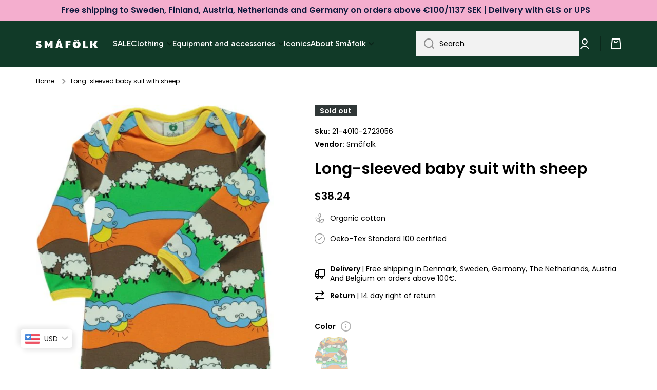

--- FILE ---
content_type: text/javascript
request_url: https://smafolk.eu/cdn/shop/t/2/assets/quick-add.min.js?v=28689935706191850661666687451
body_size: 235
content:
if (!customElements.get('quick-add-modal')) {
  customElements.define('quick-add-modal', class QuickAddModal extends ModalDialog {
    constructor() {
      super();
      this.modalContent = this.querySelector('[id^="QuickAddInfo-"]');
    }

    hide(preventFocus = false) {
      document.body.addEventListener('modalClosed', () => {
        setTimeout(() => { this.modalContent.innerHTML = ''; });
      }, { once: true });
      if (preventFocus) this.openedBy = null;
      super.hide();
    }

    show(opener) {
      opener.setAttribute('aria-disabled', true);
      opener.classList.add('loading');
      opener.querySelector('.loading-overlay__spinner').classList.remove('hidden');

      fetch(opener.getAttribute('data-product-url'))
        .then((response) => response.text())
        .then((responseText) => {
          const responseHTML = new DOMParser().parseFromString(responseText, 'text/html');
          this.productElement = responseHTML.querySelector('section[id^="MainProduct-"]');
          this.preventDuplicatedIDs();
          this.removeDOMElements();
          this.setInnerHTML(this.modalContent, this.productElement.innerHTML);

          if (window.Shopify && Shopify.PaymentButton) {
            Shopify.PaymentButton.init();
          }

          if (window.ProductModel) window.ProductModel.loadShopifyXR();

          this.preventVariantURLSwitching();
          super.show(opener);
        })
        .finally(() => {
          opener.removeAttribute('aria-disabled');
          opener.classList.remove('loading');
          opener.querySelector('.loading-overlay__spinner').classList.add('hidden');
        });
    }

    setInnerHTML(element, html) {
      element.innerHTML = html;

      // Reinjects the script tags to allow execution. By default, scripts are disabled when using element.innerHTML.
      element.querySelectorAll('script').forEach(oldScriptTag => {
        const newScriptTag = document.createElement('script');
        Array.from(oldScriptTag.attributes).forEach(attribute => {
          newScriptTag.setAttribute(attribute.name, attribute.value)
        });
        newScriptTag.appendChild(document.createTextNode(oldScriptTag.innerHTML));
        oldScriptTag.parentNode.replaceChild(newScriptTag, oldScriptTag);
      });
    }

    preventVariantURLSwitching() {
      this.modalContent.querySelector('variant-radios,variant-selects') && this.modalContent.querySelector('variant-radios,variant-selects').setAttribute('data-update-url', 'false');
    }

    removeDOMElements() {
      const pickupAvailability = this.productElement.querySelector('pickup-availability');
      if (pickupAvailability) pickupAvailability.remove();

      this.removeElements('.popup-modal__opener');
      this.removeElements('product-modal');
      this.removeElements('modal-dialog');
      this.removeElements('toggle-component');
      this.removeElements('share-button');
      this.removeElements('sticky-cart-modal');
      this.removeElements('.variants-modal__button');
      
      
      this.removeElements('.product__media-icon');
      this.removeElements('.product__media-toggle');
      
      var element = false;

      element = this.productElement.querySelector('.product__media-sticky');
      element && element.classList.remove('product__media-sticky');
      
      element = this.productElement.querySelector('.product--thumbnail_slider');
      element && element.classList.add('quick-add-modal');
    }

    removeElements(value){
      var elements = this.productElement.querySelectorAll(value);
      elements.forEach((element) => {
        element.remove();
      });
    }

    preventDuplicatedIDs() {
      const sectionId = this.productElement.dataset.section;
      this.productElement.innerHTML = this.productElement.innerHTML.replaceAll(sectionId, `quickadd-${ sectionId }`);
      this.productElement.querySelectorAll('variant-selects, variant-radios').forEach((variantSelect) => {
        variantSelect.dataset.originalSection = sectionId;
      });
    }
  });
}
